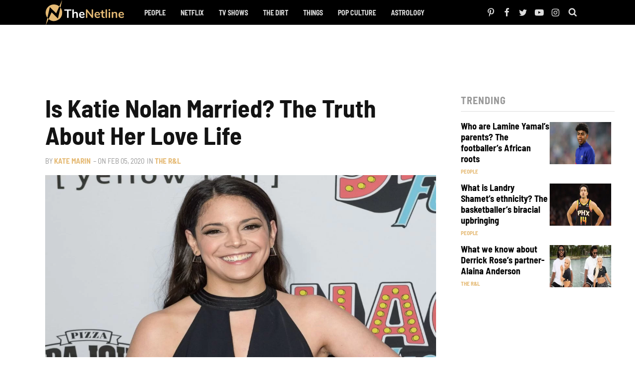

--- FILE ---
content_type: text/html
request_url: https://api.intentiq.com/profiles_engine/ProfilesEngineServlet?at=39&mi=10&dpi=936734067&pt=17&dpn=1&iiqidtype=2&iiqpcid=dc0e06c8-df15-48d5-8645-5d689baeb03c&iiqpciddate=1769016651433&pcid=7a0120c8-b094-48ee-b59b-5ea0517eaa74&idtype=3&gdpr=0&japs=false&jaesc=0&jafc=0&jaensc=0&jsver=0.33&testGroup=A&source=pbjs&ABTestingConfigurationSource=group&abtg=A&vrref=https%3A%2F%2Fthenetline.com
body_size: 57
content:
{"abPercentage":97,"adt":1,"ct":2,"isOptedOut":false,"data":{"eids":[]},"dbsaved":"false","ls":true,"cttl":86400000,"abTestUuid":"g_b0f6f79f-df6e-49ff-a4b9-d9a131f8808a","tc":9,"sid":-481917315}

--- FILE ---
content_type: text/html; charset=utf-8
request_url: https://www.google.com/recaptcha/api2/aframe
body_size: 268
content:
<!DOCTYPE HTML><html><head><meta http-equiv="content-type" content="text/html; charset=UTF-8"></head><body><script nonce="UE66-q-JaeEWJZPyy33WDQ">/** Anti-fraud and anti-abuse applications only. See google.com/recaptcha */ try{var clients={'sodar':'https://pagead2.googlesyndication.com/pagead/sodar?'};window.addEventListener("message",function(a){try{if(a.source===window.parent){var b=JSON.parse(a.data);var c=clients[b['id']];if(c){var d=document.createElement('img');d.src=c+b['params']+'&rc='+(localStorage.getItem("rc::a")?sessionStorage.getItem("rc::b"):"");window.document.body.appendChild(d);sessionStorage.setItem("rc::e",parseInt(sessionStorage.getItem("rc::e")||0)+1);localStorage.setItem("rc::h",'1769016659598');}}}catch(b){}});window.parent.postMessage("_grecaptcha_ready", "*");}catch(b){}</script></body></html>

--- FILE ---
content_type: text/plain
request_url: https://rtb.openx.net/openrtbb/prebidjs
body_size: -83
content:
{"id":"aa83449d-e925-4727-b654-c8c7ef120d78","nbr":0}

--- FILE ---
content_type: text/plain
request_url: https://rtb.openx.net/openrtbb/prebidjs
body_size: -221
content:
{"id":"9c2a1baf-28d3-4406-83d7-eed2f3193530","nbr":0}

--- FILE ---
content_type: text/plain
request_url: https://rtb.openx.net/openrtbb/prebidjs
body_size: -221
content:
{"id":"8df86c26-c3e5-4ca1-b099-78beac57d6f2","nbr":0}

--- FILE ---
content_type: text/plain
request_url: https://rtb.openx.net/openrtbb/prebidjs
body_size: -221
content:
{"id":"02f2a5bb-7acf-4da3-9845-d1df04afba68","nbr":0}

--- FILE ---
content_type: text/plain
request_url: https://rtb.openx.net/openrtbb/prebidjs
body_size: -221
content:
{"id":"1c9cb872-731a-403e-8a70-94e475f937c5","nbr":0}